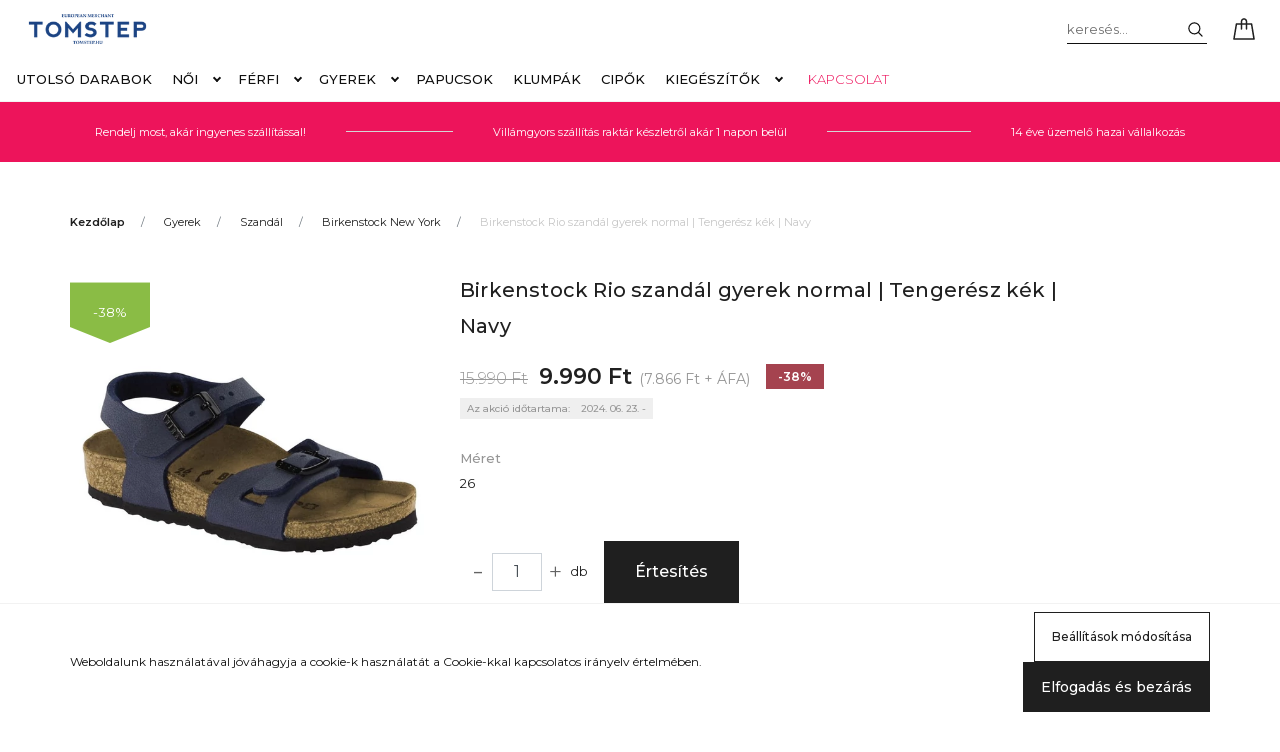

--- FILE ---
content_type: text/css
request_url: https://tomstep.cdn.shoprenter.hu/custom/tomstep/catalog/view/theme/milano_global/stylesheet/stylesheet.css?v=1677457792
body_size: -83
content:
.category-card {
    border: 0px solid #202020;
}
.d-none {
    display: block !important;
}